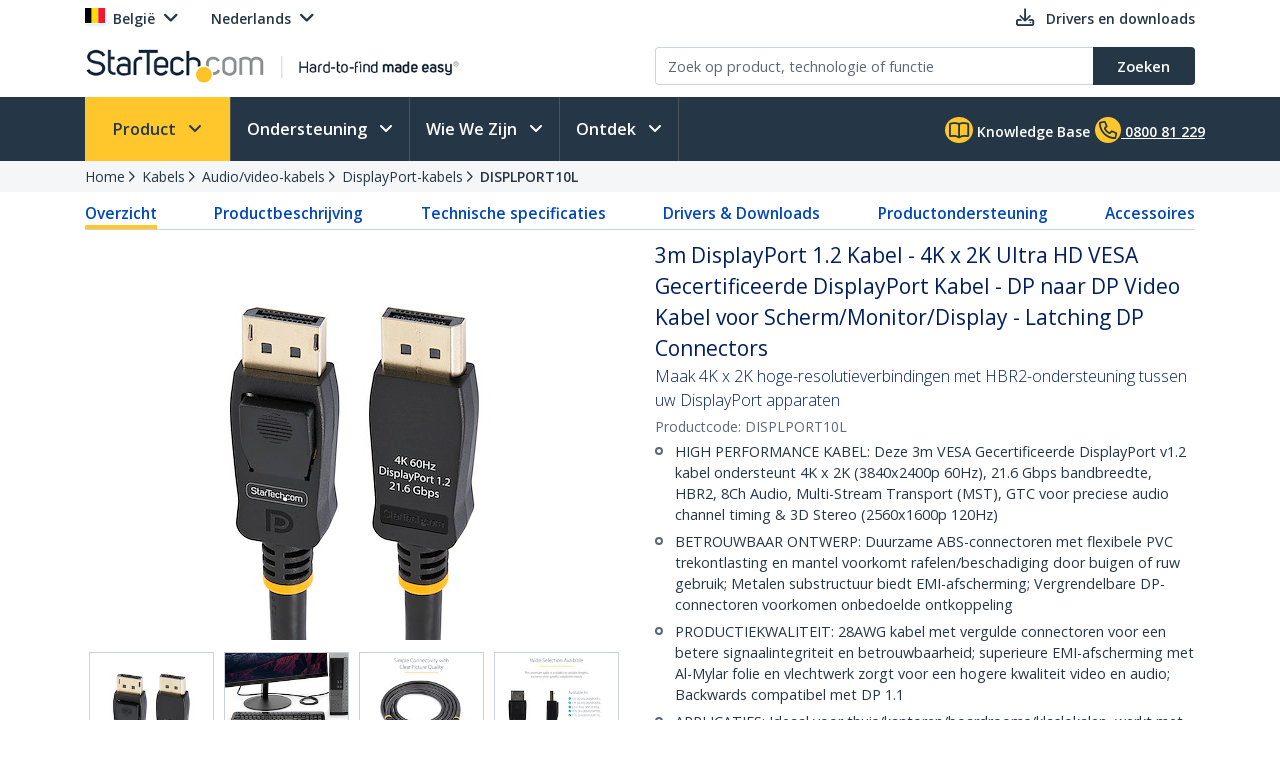

--- FILE ---
content_type: application/javascript; charset=utf-8
request_url: https://cs.iubenda.com/cookie-solution/confs/js/341725.js
body_size: -260
content:
_iub.csRC = { consApiKey: 'Om1h3VzXEX23kBnol13zFwwMQ2FybU3m', showBranding: false, publicId: '77c254ec-6db6-11ee-8bfc-5ad8d8c564c0', floatingGroup: false };
_iub.csEnabled = true;
_iub.csPurposes = [5,7,3,4,1];
_iub.cpUpd = 1765203015;
_iub.csT = 2.0;
_iub.googleConsentModeV2 = true;


--- FILE ---
content_type: text/plain
request_url: https://c.6sc.co/?m=1
body_size: 2
content:
6suuid=5218d0176ddb3b004204736938010000cf961100